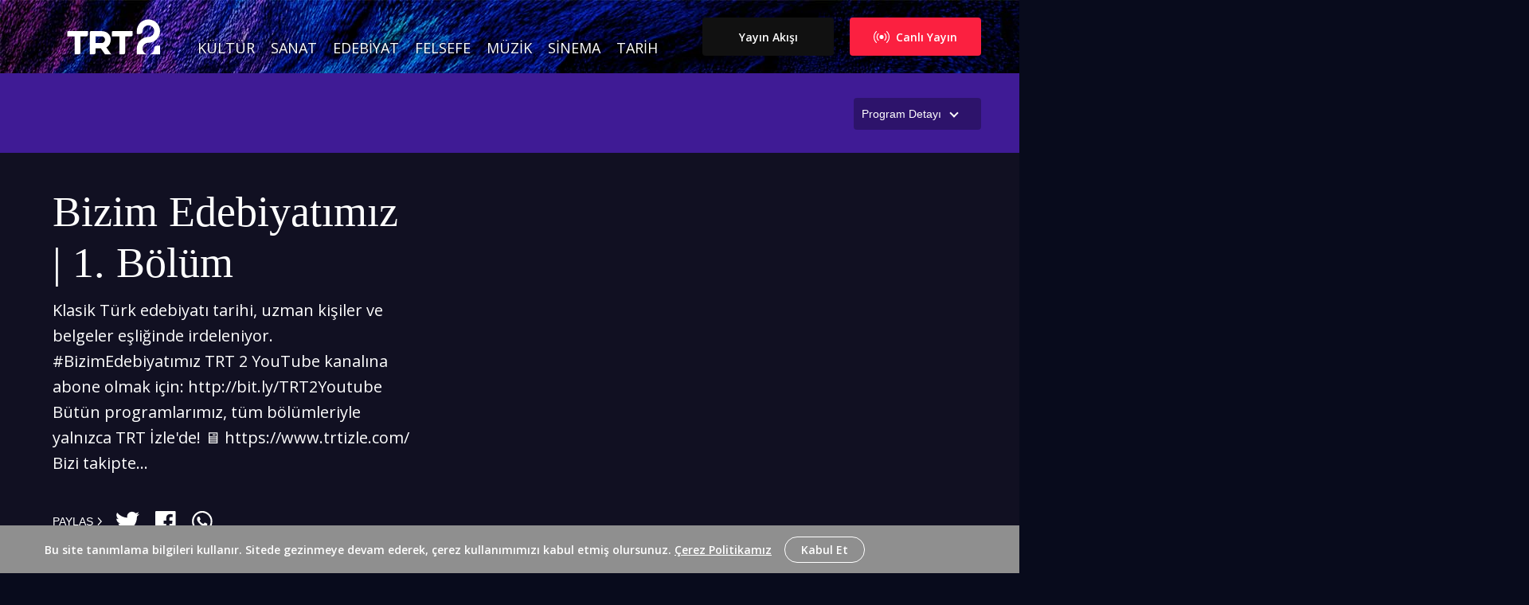

--- FILE ---
content_type: text/html; charset=UTF-8
request_url: https://www.trt2.com.tr/content/video/bizim-edebiyatimiz-or-1-bolum-6919548
body_size: 9130
content:
<!DOCTYPE html>
<html lang="tr">
<head>
    <!-- Meta Tags -->
    <meta charset="UTF-8">
    <meta name="viewport" content="width=device-width, initial-scale=1">
    <meta http-equiv="X-UA-Compatible" content="ie=edge">
    <title>Bizim Edebiyatımız | 1. Bölüm - TRT 2</title>
    <!-- Icon -->
    <link rel="apple-touch-icon" sizes="180x180" href="https://www.trt2.com.tr/images/icons/apple-touch-icon.png" />
    <link rel="shortcut icon" href="https://www.trt2.com.tr/images/icons/favicon.png" type="image/png" />
    <!-- Style -->
    <link href="/css/app.css?id=ec5ba36672f7c3aabc80" rel="stylesheet" type="text/css" />
    <meta name="csrf-token" content="KMoQcgJGp1v97NbSGYTGuVvZkSfrwaDtGlzXK5if" />
    <meta name="title" content="Bizim Edebiyatımız | 1. Bölüm"/>
    <meta name="description" content="Klasik Türk edebiyatı tarihi, uzman kişiler ve belgeler eşliğinde irdeleniyor.

#BizimEdebiyatımız 

TRT 2 YouTube kanalına abone olmak için: http://bit.ly/TRT2Youtube

Bütün programlarımız, tüm bölümleriyle yalnızca TRT İzle&#039;de! 🖥  
https://www.trtizle.c..."/>
    <link rel="canonical" href="https://www.trt2.com.tr/content/video/bizim-edebiyatimiz-or-1-bolum-6919548" />
    <meta name="robots" content="index, follow" />
    <meta http-equiv="Pragma" content="no-cache">
    <meta http-equiv="Cache-Control" content="no-cache">
    <meta name="generator" content="TRT 2">
    <meta name="copyright" content="TRT 2">
    <meta name="google-site-verification" content="4tBDRcjePEt0uvxcZBsKMTTeoWwjcX5mWfthecSlz3w" />
    <!-- Facebook Meta -->
    <meta property="og:title" content="Bizim Edebiyatımız | 1. Bölüm"/>
    <meta property="og:type" content="website"/>
    <meta property="og:description" content="Klasik Türk edebiyatı tarihi, uzman kişiler ve belgeler eşliğinde irdeleniyor.

#BizimEdebiyatımız 

TRT 2 YouTube kanalına abone olmak için: http://bit.ly/TRT2Youtube

Bütün programlarımız, tüm bölümleriyle yalnızca TRT İzle'de! 🖥  
https://www.trtizle.c..."/>
    <meta property="og:site_name" content="Bizim Edebiyatımız | 1. Bölüm"/>
    <meta property="og:locale" content="tr_TR"/>
    <meta property="og:article:author" content="Bizim Edebiyatımız | 1. Bölüm"/>
    <meta property="og:article:section" content="News"/>
    <meta property="og:url" content="https://www.trt2.com.tr/content/video/bizim-edebiyatimiz-or-1-bolum-6919548"/>
    <meta property="og:image" content="https://cdn-i.pr.trt.com.tr/trt2/w960/h540/q75/12951626_0-0-1920-1080.jpeg"/>
    <meta property="fb:pages" content="1559901027613381" />
    <!-- Twitter Meta -->
    <meta name="twitter:card" content="summary_large_image">
    <meta name="twitter:site" content="@trt2">
    <meta name="twitter:title" content="Bizim Edebiyatımız | 1. Bölüm">
    <meta name="twitter:description" content="Klasik Türk edebiyatı tarihi, uzman kişiler ve belgeler eşliğinde irdeleniyor.

#BizimEdebiyatımız 

TRT 2 YouTube kanalına abone olmak için: http://bit.ly/TRT2Youtube

Bütün programlarımız, tüm bölümleriyle yalnızca TRT İzle'de! 🖥  
https://www.trtizle.c...">
    <meta name="twitter:creator" content="@trt2">
    <meta name="twitter:image" content="https://cdn-i.pr.trt.com.tr/trt2/w960/h540/q75/12951626_0-0-1920-1080.jpeg">
    <meta name="twitter:domain" content="https://www.trt2.com.tr">

    <!-- Google Micro Data -->
        <script type="application/ld+json" id="breadcrumbScript">
		{
            "@context": "https://schema.org",
            "@type": "BreadcrumbList",
            "itemListElement": [
                                {
                    "@type": "ListItem",
                    "position": 1,
                    "name": "content",
                    "item": "https://www.trt2.com.tr/content"
                } ,
                                {
                    "@type": "ListItem",
                    "position": 2,
                    "name": "video",
                    "item": "https://www.trt2.com.tr/video"
                } ,
                                {
                    "@type": "ListItem",
                    "position": 3,
                    "name": "Bizim Edebiyatımız | 1. Bölüm",
                    "item": "https://www.trt2.com.tr/content/video/bizim-edebiyatimiz-or-1-bolum-6919548"
                } 
                            ]
        }
    </script>
        <!-- Google Tag Manager -->
    <script>(function(w,d,s,l,i){w[l]=w[l]||[];w[l].push({'gtm.start':
    new Date().getTime(),event:'gtm.js'});var f=d.getElementsByTagName(s)[0],
    j=d.createElement(s),dl=l!='dataLayer'?'&l='+l:'';j.async=true;j.src=
    'https://www.googletagmanager.com/gtm.js?id='+i+dl;f.parentNode.insertBefore(j,f);
    })(window,document,'script','dataLayer','GTM-NZZ6KW3');</script>
    <!-- End Google Tag Manager -->
</head>

<body>

<header class="header">
    <div id="open-panel" class="open-panel">
        <div class="hamburger-menu"></div>
    </div>
    <div class="container">
        <div class="row">
            <nav>
                <div class="branding">
                    <a href="https://www.trt2.com.tr">
                        <img class="logo" src="/images/logo.svg" alt="">
                    </a>
                </div>
                <ul class="primary-menu">
                    <li><a href="https://www.trt2.com.tr/kultur">Kültür</a></li>
                    <li><a href="https://www.trt2.com.tr/sanat">Sanat</a></li>
                    <li><a href="https://www.trt2.com.tr/edebiyat">Edebiyat</a></li>
                    <li><a href="https://www.trt2.com.tr/felsefe">Felsefe</a></li>
                    <li><a href="https://www.trt2.com.tr/muzik">Müzik</a></li>
                    <li><a href="https://www.trt2.com.tr/sinema">Sinema</a></li>
                    <li><a href="https://www.trt2.com.tr/tarih">Tarih</a></li>
                </ul>
                <div class="secondary-menu">
                    <a href="https://www.tabii.com/watch/live/trt2?trackId=150007" target="_blank" class="button bg-pegasusRed"><img class="logo" src="/images/icons/live.svg" alt=""> Canlı Yayın</a>
                    <a href="https://www.trt2.com.tr/yayin-akisi" class="button bg-menuBgColor">Yayın Akışı</a>
                    
                </div>
            </nav>
            <div class="overlay"></div>
        </div>
    </div>
</header>

<section class="show-page video-page-show-section open">
    <div class="container video-page-show-information">
        <div class="row progress">
            <div class="card horizontal-card">

                <div id="opener" style="display: none"><span class="hidden-xs hidden-sm">Program Detayı</span></div>
                <div class="card-content">
                    <div class="card-body">
                        <div class="category-name">
                            <a href="/"></a>
                        </div>
                        <div class="card-title">
                            <a href=""></a>
                        </div>
                                                <p class="card-description">
                            
                        </p>
                    </div>
                </div>
            </div>
        </div>
    </div>
    <div class="video-page-show-thumbnail">
        <img class="lazy preview" src=""
            data-src=""
            alt="" />
    </div>
    <span class="before bg-purple"></span>
    <span class="after bg-purple"></span>
</section>


<section class="show-page show-detail-headline">
    <div class="container show-featured-video">
        <div class="row middle-xs">
            <div class="container">
                <div class="row middle-xs card horizontal-card ratio-16-9">
                    <div class="col-xs-12 col-md-7">
                         <div class="card-thumbnail">
    <div class="card-body">
        <div class="thumbnailVideo">
            <figure>
                <iframe width="728" height="410" frameborder="0" allowfullscreen="1" src="https://www.youtube.com/embed/hsXFsf4Z1ec?rel=0&amp;showinfo=0&amp;iv_load_policy=3&amp;modestbranding=0&amp;nologo=1&amp;autoplay=0"></iframe>
            </figure>
        </div>
    </div>
</div>
                     </div>
                    <div class="col-xs-12 col-md-5">
                         <div class="card-content">

    <div class="card-body">
        <div class="category-name">
            <a href="/"></a>
        </div>
        <div class="card-title">
            <a href="/content/video/bizim-edebiyatimiz-or-1-bolum-6919548">Bizim Edebiyatımız | 1. Bölüm</a>
        </div>
                <p class="card-description">Klasik Türk edebiyatı tarihi, uzman kişiler ve belgeler eşliğinde irdeleniyor.

#BizimEdebiyatımız 

TRT 2 YouTube kanalına abone olmak için: http://bit.ly/TRT2Youtube

Bütün programlarımız, tüm bölümleriyle yalnızca TRT İzle&#039;de! 🖥  
https://www.trtizle.com/

Bizi takipte...</p>
        <ul class="content-share">
            <li class="share-text">PAYLAŞ <img src="/images/icons/angle-right.svg" alt=""></li>
            <li class="share-icon"><a target="_blank" href="https://twitter.com/intent/tweet?url=https://www.trt2.com.tr/content/video/bizim-edebiyatimiz-or-1-bolum-6919548&text=Bizi+@trt2tv’den+takip+etmeyi+unutmayın."><img src="/images/icons/twitter.svg" alt=""></a></li>
            <li class="share-icon"><a target="_blank" href="https://www.facebook.com/sharer.php?u=https://www.trt2.com.tr/content/video/bizim-edebiyatimiz-or-1-bolum-6919548&title=TRT+2’yi+Facebook’dan+takip+etmeyi+unutmayın."><img src="/images/icons/facebook.svg" alt=""></a></li>
            <li class="share-icon"><a target="_blank" href="whatsapp://send?text=https://www.trt2.com.tr/content/video/bizim-edebiyatimiz-or-1-bolum-6919548"><img src="/images/icons/whatsapp.svg" alt=""></a></li>
        </ul>
    </div>
</div>
                     </div>
                </div>
            </div>
        </div>
    </div>
</section>

<section class="show-page last-episodes">
    <div class="container">
        <div class="row between-xs middle-xs">
            <div class="col-xs-6">
                <h3 class="page-header">Bölümler</h3>
            </div>
        </div>
    </div>
    <div class="container">
        <div class="row">
                        
            <div class="col-xs-12 col-sm-6 col-md-4">
                <div data-url="https://www.youtube.com/embed/5zZ53oRvStA?rel=0&amp;showinfo=0&amp;iv_load_policy=3&amp;modestbranding=0&amp;nologo=1&amp;autoplay=0"
     class="card vertical-card overlay play ratio-16-9">
    <div class="card-thumbnail">
    <div class="card-body">
        <div class="thumbnailImage">
            <a href="/content/video/sila-guven-or-yeryuzleri-or-27-bolum-1313747">
                <figure>
                    <img class="lazy preview" src="https://cdn-i.pr.trt.com.tr/trt2/w32/q60/6828038_0-0-1920-1080.jpeg"
                         data-src="https://cdn-i.pr.trt.com.tr/trt2/w720/h405/q60/6828038_0-0-1920-1080.jpeg"
                         alt="Sıla Güven | Yeryüzleri | 27. Bölüm"/>
                </figure>
            </a>
        </div>
    </div>
    <div class="card-footer">
        <div class="thumbnailFooterLeft">
            
            
                </div>
        <div class="thumbnailFooterRight">
            <a href="/content/video/sila-guven-or-yeryuzleri-or-27-bolum-1313747" class="button">Bütün Bölümleri Gör</a>
        </div>
    </div>
</div>

    <div class="card-content">

    <div class="card-body">
        <div class="category-name">
            <a href="/"></a>
        </div>
        <div class="card-title">
            <a href="/content/video/sila-guven-or-yeryuzleri-or-27-bolum-1313747">Sıla Güven | Yeryüzleri | 27. Bölüm</a>
        </div>
                <p class="card-description">Yeryüzleri&#039;nin bu bölümünde, dünyanın dört bir yanından temin edilen doğal malzemeleri yağlı boya ile bir araya getiren ressam Sıla Güven&#039;in hikayesine konuk oluyoruz.

#yeryüzleri #sılagüven #resim

Yeryüzleri&#039;nin diğer bölümleri için:...</p>
        <ul class="content-share">
            <li class="share-text">PAYLAŞ <img src="/images/icons/angle-right.svg" alt=""></li>
            <li class="share-icon"><a target="_blank" href="https://twitter.com/intent/tweet?url=https://www.trt2.com.tr/content/video/bizim-edebiyatimiz-or-1-bolum-6919548&text=Bizi+@trt2tv’den+takip+etmeyi+unutmayın."><img src="/images/icons/twitter.svg" alt=""></a></li>
            <li class="share-icon"><a target="_blank" href="https://www.facebook.com/sharer.php?u=https://www.trt2.com.tr/content/video/bizim-edebiyatimiz-or-1-bolum-6919548&title=TRT+2’yi+Facebook’dan+takip+etmeyi+unutmayın."><img src="/images/icons/facebook.svg" alt=""></a></li>
            <li class="share-icon"><a target="_blank" href="whatsapp://send?text=https://www.trt2.com.tr/content/video/bizim-edebiyatimiz-or-1-bolum-6919548"><img src="/images/icons/whatsapp.svg" alt=""></a></li>
        </ul>
    </div>
</div>
</div>

            </div>
                        
            <div class="col-xs-12 col-sm-6 col-md-4">
                <div data-url="https://www.youtube.com/embed/z1cvXH73ZBc?rel=0&amp;showinfo=0&amp;iv_load_policy=3&amp;modestbranding=0&amp;nologo=1&amp;autoplay=0"
     class="card vertical-card overlay play ratio-16-9">
    <div class="card-thumbnail">
    <div class="card-body">
        <div class="thumbnailImage">
            <a href="/content/video/esik-or-3-bolum-7025677">
                <figure>
                    <img class="lazy preview" src="https://cdn-i.pr.trt.com.tr/trt2/w32/q60/13071610_0-0-1920-1080.jpeg"
                         data-src="https://cdn-i.pr.trt.com.tr/trt2/w720/h405/q60/13071610_0-0-1920-1080.jpeg"
                         alt="Eşik | 3. Bölüm"/>
                </figure>
            </a>
        </div>
    </div>
    <div class="card-footer">
        <div class="thumbnailFooterLeft">
            
            
                </div>
        <div class="thumbnailFooterRight">
            <a href="/content/video/esik-or-3-bolum-7025677" class="button">Bütün Bölümleri Gör</a>
        </div>
    </div>
</div>

    <div class="card-content">

    <div class="card-body">
        <div class="category-name">
            <a href="/"></a>
        </div>
        <div class="card-title">
            <a href="/content/video/esik-or-3-bolum-7025677">Eşik | 3. Bölüm</a>
        </div>
                <p class="card-description">Sancaklar Camii’nin tasarım sürecini yapının mimarı Emre Arolat’tan dinliyoruz.</p>
        <ul class="content-share">
            <li class="share-text">PAYLAŞ <img src="/images/icons/angle-right.svg" alt=""></li>
            <li class="share-icon"><a target="_blank" href="https://twitter.com/intent/tweet?url=https://www.trt2.com.tr/content/video/bizim-edebiyatimiz-or-1-bolum-6919548&text=Bizi+@trt2tv’den+takip+etmeyi+unutmayın."><img src="/images/icons/twitter.svg" alt=""></a></li>
            <li class="share-icon"><a target="_blank" href="https://www.facebook.com/sharer.php?u=https://www.trt2.com.tr/content/video/bizim-edebiyatimiz-or-1-bolum-6919548&title=TRT+2’yi+Facebook’dan+takip+etmeyi+unutmayın."><img src="/images/icons/facebook.svg" alt=""></a></li>
            <li class="share-icon"><a target="_blank" href="whatsapp://send?text=https://www.trt2.com.tr/content/video/bizim-edebiyatimiz-or-1-bolum-6919548"><img src="/images/icons/whatsapp.svg" alt=""></a></li>
        </ul>
    </div>
</div>
</div>

            </div>
                        
            <div class="col-xs-12 col-sm-6 col-md-4">
                <div data-url="https://www.youtube.com/embed/nUT4TUID36Y?rel=0&amp;showinfo=0&amp;iv_load_policy=3&amp;modestbranding=0&amp;nologo=1&amp;autoplay=0"
     class="card vertical-card overlay play ratio-16-9">
    <div class="card-thumbnail">
    <div class="card-body">
        <div class="thumbnailImage">
            <a href="/content/video/bizim-edebiyatimiz-or-2-bolum-6919551">
                <figure>
                    <img class="lazy preview" src="https://cdn-i.pr.trt.com.tr/trt2/w32/q60/12951662_0-0-1920-1080.jpeg"
                         data-src="https://cdn-i.pr.trt.com.tr/trt2/w720/h405/q60/12951662_0-0-1920-1080.jpeg"
                         alt="Bizim Edebiyatımız | 2. Bölüm"/>
                </figure>
            </a>
        </div>
    </div>
    <div class="card-footer">
        <div class="thumbnailFooterLeft">
            
            
                </div>
        <div class="thumbnailFooterRight">
            <a href="/content/video/bizim-edebiyatimiz-or-2-bolum-6919551" class="button">Bütün Bölümleri Gör</a>
        </div>
    </div>
</div>

    <div class="card-content">

    <div class="card-body">
        <div class="category-name">
            <a href="/"></a>
        </div>
        <div class="card-title">
            <a href="/content/video/bizim-edebiyatimiz-or-2-bolum-6919551">Bizim Edebiyatımız | 2. Bölüm</a>
        </div>
                <p class="card-description">Anadolu&#039;da kaleme alınan ve destan özelliği gösteren ilk dönem eserleri ele alınıyor. 

#BizimEdebiyatımız

TRT 2 YouTube kanalına abone olmak için: http://bit.ly/TRT2Youtube

Bütün programlarımız, tüm bölümleriyle yalnızca TRT İzle&#039;de! 🖥  
https://www.trtizle.com/...</p>
        <ul class="content-share">
            <li class="share-text">PAYLAŞ <img src="/images/icons/angle-right.svg" alt=""></li>
            <li class="share-icon"><a target="_blank" href="https://twitter.com/intent/tweet?url=https://www.trt2.com.tr/content/video/bizim-edebiyatimiz-or-1-bolum-6919548&text=Bizi+@trt2tv’den+takip+etmeyi+unutmayın."><img src="/images/icons/twitter.svg" alt=""></a></li>
            <li class="share-icon"><a target="_blank" href="https://www.facebook.com/sharer.php?u=https://www.trt2.com.tr/content/video/bizim-edebiyatimiz-or-1-bolum-6919548&title=TRT+2’yi+Facebook’dan+takip+etmeyi+unutmayın."><img src="/images/icons/facebook.svg" alt=""></a></li>
            <li class="share-icon"><a target="_blank" href="whatsapp://send?text=https://www.trt2.com.tr/content/video/bizim-edebiyatimiz-or-1-bolum-6919548"><img src="/images/icons/whatsapp.svg" alt=""></a></li>
        </ul>
    </div>
</div>
</div>

            </div>
                        
            <div class="col-xs-12 col-sm-6 col-md-4">
                <div data-url="https://www.youtube.com/embed/VfMpT6l12ts?rel=0&amp;showinfo=0&amp;iv_load_policy=3&amp;modestbranding=0&amp;nologo=1&amp;autoplay=0"
     class="card vertical-card overlay play ratio-16-9">
    <div class="card-thumbnail">
    <div class="card-body">
        <div class="thumbnailImage">
            <a href="/content/video/karar-perdesi-or-1-bolum-6963596">
                <figure>
                    <img class="lazy preview" src="https://cdn-i.pr.trt.com.tr/trt2/w32/q60/13002007_0-0-1920-1080.jpeg"
                         data-src="https://cdn-i.pr.trt.com.tr/trt2/w720/h405/q60/13002007_0-0-1920-1080.jpeg"
                         alt="Karar Perdesi | 1. Bölüm"/>
                </figure>
            </a>
        </div>
    </div>
    <div class="card-footer">
        <div class="thumbnailFooterLeft">
            
            
                </div>
        <div class="thumbnailFooterRight">
            <a href="/content/video/karar-perdesi-or-1-bolum-6963596" class="button">Bütün Bölümleri Gör</a>
        </div>
    </div>
</div>

    <div class="card-content">

    <div class="card-body">
        <div class="category-name">
            <a href="/"></a>
        </div>
        <div class="card-title">
            <a href="/content/video/karar-perdesi-or-1-bolum-6963596">Karar Perdesi | 1. Bölüm</a>
        </div>
                <p class="card-description">Dr. Gönül Paçacı Tuncay ile Prof. Dr. Süleyman Seyfi Öğün, Türk müziği üzerine konuşuyor.

TRT 2 YouTube kanalına abone olmak için: http://bit.ly/TRT2Youtube

Bütün programlarımız, tüm bölümleriyle yalnızca TRT İzle&#039;de! 🖥...</p>
        <ul class="content-share">
            <li class="share-text">PAYLAŞ <img src="/images/icons/angle-right.svg" alt=""></li>
            <li class="share-icon"><a target="_blank" href="https://twitter.com/intent/tweet?url=https://www.trt2.com.tr/content/video/bizim-edebiyatimiz-or-1-bolum-6919548&text=Bizi+@trt2tv’den+takip+etmeyi+unutmayın."><img src="/images/icons/twitter.svg" alt=""></a></li>
            <li class="share-icon"><a target="_blank" href="https://www.facebook.com/sharer.php?u=https://www.trt2.com.tr/content/video/bizim-edebiyatimiz-or-1-bolum-6919548&title=TRT+2’yi+Facebook’dan+takip+etmeyi+unutmayın."><img src="/images/icons/facebook.svg" alt=""></a></li>
            <li class="share-icon"><a target="_blank" href="whatsapp://send?text=https://www.trt2.com.tr/content/video/bizim-edebiyatimiz-or-1-bolum-6919548"><img src="/images/icons/whatsapp.svg" alt=""></a></li>
        </ul>
    </div>
</div>
</div>

            </div>
                        
            <div class="col-xs-12 col-sm-6 col-md-4">
                <div data-url="https://www.youtube.com/embed/hsXFsf4Z1ec?rel=0&amp;showinfo=0&amp;iv_load_policy=3&amp;modestbranding=0&amp;nologo=1&amp;autoplay=0"
     class="card vertical-card overlay play ratio-16-9">
    <div class="card-thumbnail">
    <div class="card-body">
        <div class="thumbnailImage">
            <a href="/content/video/bizim-edebiyatimiz-or-1-bolum-6919548">
                <figure>
                    <img class="lazy preview" src="https://cdn-i.pr.trt.com.tr/trt2/w32/q60/12951626_0-0-1920-1080.jpeg"
                         data-src="https://cdn-i.pr.trt.com.tr/trt2/w720/h405/q60/12951626_0-0-1920-1080.jpeg"
                         alt="Bizim Edebiyatımız | 1. Bölüm"/>
                </figure>
            </a>
        </div>
    </div>
    <div class="card-footer">
        <div class="thumbnailFooterLeft">
            
            
                </div>
        <div class="thumbnailFooterRight">
            <a href="/content/video/bizim-edebiyatimiz-or-1-bolum-6919548" class="button">Bütün Bölümleri Gör</a>
        </div>
    </div>
</div>

    <div class="card-content">

    <div class="card-body">
        <div class="category-name">
            <a href="/"></a>
        </div>
        <div class="card-title">
            <a href="/content/video/bizim-edebiyatimiz-or-1-bolum-6919548">Bizim Edebiyatımız | 1. Bölüm</a>
        </div>
                <p class="card-description">Klasik Türk edebiyatı tarihi, uzman kişiler ve belgeler eşliğinde irdeleniyor.

#BizimEdebiyatımız 

TRT 2 YouTube kanalına abone olmak için: http://bit.ly/TRT2Youtube

Bütün programlarımız, tüm bölümleriyle yalnızca TRT İzle&#039;de! 🖥  
https://www.trtizle.com/

Bizi takipte...</p>
        <ul class="content-share">
            <li class="share-text">PAYLAŞ <img src="/images/icons/angle-right.svg" alt=""></li>
            <li class="share-icon"><a target="_blank" href="https://twitter.com/intent/tweet?url=https://www.trt2.com.tr/content/video/bizim-edebiyatimiz-or-1-bolum-6919548&text=Bizi+@trt2tv’den+takip+etmeyi+unutmayın."><img src="/images/icons/twitter.svg" alt=""></a></li>
            <li class="share-icon"><a target="_blank" href="https://www.facebook.com/sharer.php?u=https://www.trt2.com.tr/content/video/bizim-edebiyatimiz-or-1-bolum-6919548&title=TRT+2’yi+Facebook’dan+takip+etmeyi+unutmayın."><img src="/images/icons/facebook.svg" alt=""></a></li>
            <li class="share-icon"><a target="_blank" href="whatsapp://send?text=https://www.trt2.com.tr/content/video/bizim-edebiyatimiz-or-1-bolum-6919548"><img src="/images/icons/whatsapp.svg" alt=""></a></li>
        </ul>
    </div>
</div>
</div>

            </div>
                        
            <div class="col-xs-12 col-sm-6 col-md-4">
                <div data-url="https://www.youtube.com/embed/daLWRnvJBeA?rel=0&amp;showinfo=0&amp;iv_load_policy=3&amp;modestbranding=0&amp;nologo=1&amp;autoplay=0"
     class="card vertical-card overlay play ratio-16-9">
    <div class="card-thumbnail">
    <div class="card-body">
        <div class="thumbnailImage">
            <a href="/content/video/trt-2de-ne-var-4529321">
                <figure>
                    <img class="lazy preview" src="https://cdn-i.pr.trt.com.tr/trt2/w32/q60/10408145_0-0-3358-1875.jpeg"
                         data-src="https://cdn-i.pr.trt.com.tr/trt2/w720/h405/q60/10408145_0-0-3358-1875.jpeg"
                         alt="TRT 2&#039;de Ne Var?"/>
                </figure>
            </a>
        </div>
    </div>
    <div class="card-footer">
        <div class="thumbnailFooterLeft">
            
            
                </div>
        <div class="thumbnailFooterRight">
            <a href="/content/video/trt-2de-ne-var-4529321" class="button">Bütün Bölümleri Gör</a>
        </div>
    </div>
</div>

    <div class="card-content">

    <div class="card-body">
        <div class="category-name">
            <a href="/"></a>
        </div>
        <div class="card-title">
            <a href="/content/video/trt-2de-ne-var-4529321">TRT 2&#039;de Ne Var?</a>
        </div>
                <p class="card-description">Kültürden sanata, edebiyattan tarihe, arkeolojiden gastronomiye…

Her gün, TRT 2 ekranlarında sizlerle buluşan programlarımıza birlikte bakalım!

#trt2 #kültür #sanat

TRT 2 YouTube kanalına abone olmak için: http://bit.ly/TRT2Youtube

Tüm bölümler, kültür...</p>
        <ul class="content-share">
            <li class="share-text">PAYLAŞ <img src="/images/icons/angle-right.svg" alt=""></li>
            <li class="share-icon"><a target="_blank" href="https://twitter.com/intent/tweet?url=https://www.trt2.com.tr/content/video/bizim-edebiyatimiz-or-1-bolum-6919548&text=Bizi+@trt2tv’den+takip+etmeyi+unutmayın."><img src="/images/icons/twitter.svg" alt=""></a></li>
            <li class="share-icon"><a target="_blank" href="https://www.facebook.com/sharer.php?u=https://www.trt2.com.tr/content/video/bizim-edebiyatimiz-or-1-bolum-6919548&title=TRT+2’yi+Facebook’dan+takip+etmeyi+unutmayın."><img src="/images/icons/facebook.svg" alt=""></a></li>
            <li class="share-icon"><a target="_blank" href="whatsapp://send?text=https://www.trt2.com.tr/content/video/bizim-edebiyatimiz-or-1-bolum-6919548"><img src="/images/icons/whatsapp.svg" alt=""></a></li>
        </ul>
    </div>
</div>
</div>

            </div>
                        
            <div class="col-xs-12 col-sm-6 col-md-4">
                <div data-url="https://www.youtube.com/embed/TAxNJTXvXN4?rel=0&amp;showinfo=0&amp;iv_load_policy=3&amp;modestbranding=0&amp;nologo=1&amp;autoplay=0"
     class="card vertical-card overlay play ratio-16-9">
    <div class="card-thumbnail">
    <div class="card-body">
        <div class="thumbnailImage">
            <a href="/content/video/operanin-kalbinde-bir-turk-murat-karahan-129500">
                <figure>
                    <img class="lazy preview" src="https://cdn-i.pr.trt.com.tr/trt2/w32/q60/5617369_0-0-1920-1080.jpeg"
                         data-src="https://cdn-i.pr.trt.com.tr/trt2/w720/h405/q60/5617369_0-0-1920-1080.jpeg"
                         alt="Opera&#039;nın Kalbinde Bir Türk: Murat Karahan"/>
                </figure>
            </a>
        </div>
    </div>
    <div class="card-footer">
        <div class="thumbnailFooterLeft">
            
            
                </div>
        <div class="thumbnailFooterRight">
            <a href="/content/video/operanin-kalbinde-bir-turk-murat-karahan-129500" class="button">Bütün Bölümleri Gör</a>
        </div>
    </div>
</div>

    <div class="card-content">

    <div class="card-body">
        <div class="category-name">
            <a href="/"></a>
        </div>
        <div class="card-title">
            <a href="/content/video/operanin-kalbinde-bir-turk-murat-karahan-129500">Opera&#039;nın Kalbinde Bir Türk: Murat Karahan</a>
        </div>
                <p class="card-description">Tosca, Carmen ve Aida&#039;nın başrolünde yer alan usta tenor Murat Karahan&#039;ın Türkiye&#039;den, operanın başkenti İtalya&#039;ya uzanan hikayesini izleyeceğimiz &quot;Operanın Kalbinde Bir Türk: Murat Karahan&quot; belgeseli, TRT 2&#039;de sizlerle!

#muratkarahan #operanınkalbindebirtürk...</p>
        <ul class="content-share">
            <li class="share-text">PAYLAŞ <img src="/images/icons/angle-right.svg" alt=""></li>
            <li class="share-icon"><a target="_blank" href="https://twitter.com/intent/tweet?url=https://www.trt2.com.tr/content/video/bizim-edebiyatimiz-or-1-bolum-6919548&text=Bizi+@trt2tv’den+takip+etmeyi+unutmayın."><img src="/images/icons/twitter.svg" alt=""></a></li>
            <li class="share-icon"><a target="_blank" href="https://www.facebook.com/sharer.php?u=https://www.trt2.com.tr/content/video/bizim-edebiyatimiz-or-1-bolum-6919548&title=TRT+2’yi+Facebook’dan+takip+etmeyi+unutmayın."><img src="/images/icons/facebook.svg" alt=""></a></li>
            <li class="share-icon"><a target="_blank" href="whatsapp://send?text=https://www.trt2.com.tr/content/video/bizim-edebiyatimiz-or-1-bolum-6919548"><img src="/images/icons/whatsapp.svg" alt=""></a></li>
        </ul>
    </div>
</div>
</div>

            </div>
                        
            <div class="col-xs-12 col-sm-6 col-md-4">
                <div data-url="https://www.youtube.com/embed/2tc83gV-BoQ?rel=0&amp;showinfo=0&amp;iv_load_policy=3&amp;modestbranding=0&amp;nologo=1&amp;autoplay=0"
     class="card vertical-card overlay play ratio-16-9">
    <div class="card-thumbnail">
    <div class="card-body">
        <div class="thumbnailImage">
            <a href="/content/video/orhan-gencebay-ile-soru-cevap-118579">
                <figure>
                    <img class="lazy preview" src="https://cdn-i.pr.trt.com.tr/trt2/w32/q60/2602645_27-9-3299-1857.jpeg"
                         data-src="https://cdn-i.pr.trt.com.tr/trt2/w720/h405/q60/2602645_27-9-3299-1857.jpeg"
                         alt="Orhan Gencebay ile Soru Cevap"/>
                </figure>
            </a>
        </div>
    </div>
    <div class="card-footer">
        <div class="thumbnailFooterLeft">
            
            
                </div>
        <div class="thumbnailFooterRight">
            <a href="/content/video/orhan-gencebay-ile-soru-cevap-118579" class="button">Bütün Bölümleri Gör</a>
        </div>
    </div>
</div>

    <div class="card-content">

    <div class="card-body">
        <div class="category-name">
            <a href="/"></a>
        </div>
        <div class="card-title">
            <a href="/content/video/orhan-gencebay-ile-soru-cevap-118579">Orhan Gencebay ile Soru Cevap</a>
        </div>
                <p class="card-description">Orhan Gencebay’la kısa sohbet ettik. Günde kaç kahve içtiğini, annesinin yıllar evvel verdiği nasihatleri ve idolüm dediği Yeşilçam ismini  öğrendik. Senin cevaplarını da alalım.Canlı yayın, tüm bölümler ve kamera arkası...</p>
        <ul class="content-share">
            <li class="share-text">PAYLAŞ <img src="/images/icons/angle-right.svg" alt=""></li>
            <li class="share-icon"><a target="_blank" href="https://twitter.com/intent/tweet?url=https://www.trt2.com.tr/content/video/bizim-edebiyatimiz-or-1-bolum-6919548&text=Bizi+@trt2tv’den+takip+etmeyi+unutmayın."><img src="/images/icons/twitter.svg" alt=""></a></li>
            <li class="share-icon"><a target="_blank" href="https://www.facebook.com/sharer.php?u=https://www.trt2.com.tr/content/video/bizim-edebiyatimiz-or-1-bolum-6919548&title=TRT+2’yi+Facebook’dan+takip+etmeyi+unutmayın."><img src="/images/icons/facebook.svg" alt=""></a></li>
            <li class="share-icon"><a target="_blank" href="whatsapp://send?text=https://www.trt2.com.tr/content/video/bizim-edebiyatimiz-or-1-bolum-6919548"><img src="/images/icons/whatsapp.svg" alt=""></a></li>
        </ul>
    </div>
</div>
</div>

            </div>
                        
            <div class="col-xs-12 col-sm-6 col-md-4">
                <div data-url="https://www.youtube.com/embed/BpZw-LZ4Sp0?rel=0&amp;showinfo=0&amp;iv_load_policy=3&amp;modestbranding=0&amp;nologo=1&amp;autoplay=0"
     class="card vertical-card overlay play ratio-16-9">
    <div class="card-thumbnail">
    <div class="card-body">
        <div class="thumbnailImage">
            <a href="/content/video/sehir-takvimi-or-14032019-118772">
                <figure>
                    <img class="lazy preview" src="https://cdn-i.pr.trt.com.tr/trt2/w32/q60/2739648_10-5-1896-1067.jpeg"
                         data-src="https://cdn-i.pr.trt.com.tr/trt2/w720/h405/q60/2739648_10-5-1896-1067.jpeg"
                         alt="Şehir Takvimi | 14.03.2019"/>
                </figure>
            </a>
        </div>
    </div>
    <div class="card-footer">
        <div class="thumbnailFooterLeft">
            
            
                </div>
        <div class="thumbnailFooterRight">
            <a href="/content/video/sehir-takvimi-or-14032019-118772" class="button">Bütün Bölümleri Gör</a>
        </div>
    </div>
</div>

    <div class="card-content">

    <div class="card-body">
        <div class="category-name">
            <a href="/"></a>
        </div>
        <div class="card-title">
            <a href="/content/video/sehir-takvimi-or-14032019-118772">Şehir Takvimi | 14.03.2019</a>
        </div>
                <p class="card-description">Planlar yapılsın, kültür sanat etkinliklerini tek seferde görmek isteyenler için #ŞehirTakvimi geldi.</p>
        <ul class="content-share">
            <li class="share-text">PAYLAŞ <img src="/images/icons/angle-right.svg" alt=""></li>
            <li class="share-icon"><a target="_blank" href="https://twitter.com/intent/tweet?url=https://www.trt2.com.tr/content/video/bizim-edebiyatimiz-or-1-bolum-6919548&text=Bizi+@trt2tv’den+takip+etmeyi+unutmayın."><img src="/images/icons/twitter.svg" alt=""></a></li>
            <li class="share-icon"><a target="_blank" href="https://www.facebook.com/sharer.php?u=https://www.trt2.com.tr/content/video/bizim-edebiyatimiz-or-1-bolum-6919548&title=TRT+2’yi+Facebook’dan+takip+etmeyi+unutmayın."><img src="/images/icons/facebook.svg" alt=""></a></li>
            <li class="share-icon"><a target="_blank" href="whatsapp://send?text=https://www.trt2.com.tr/content/video/bizim-edebiyatimiz-or-1-bolum-6919548"><img src="/images/icons/whatsapp.svg" alt=""></a></li>
        </ul>
    </div>
</div>
</div>

            </div>
                        
            <div class="col-xs-12 col-sm-6 col-md-4">
                <div data-url="https://www.youtube.com/embed/c0xPlF9Pt2w?rel=0&amp;showinfo=0&amp;iv_load_policy=3&amp;modestbranding=0&amp;nologo=1&amp;autoplay=0"
     class="card vertical-card overlay play ratio-16-9">
    <div class="card-thumbnail">
    <div class="card-body">
        <div class="thumbnailImage">
            <a href="/content/video/konsere-davet-or-sef-antonio-pirolli-118774">
                <figure>
                    <img class="lazy preview" src="https://cdn-i.pr.trt.com.tr/trt2/w32/q60/2738959_10-5-1896-1067.jpeg"
                         data-src="https://cdn-i.pr.trt.com.tr/trt2/w720/h405/q60/2738959_10-5-1896-1067.jpeg"
                         alt="Konsere Davet | Şef Antonio Pirolli"/>
                </figure>
            </a>
        </div>
    </div>
    <div class="card-footer">
        <div class="thumbnailFooterLeft">
            
            
                </div>
        <div class="thumbnailFooterRight">
            <a href="/content/video/konsere-davet-or-sef-antonio-pirolli-118774" class="button">Bütün Bölümleri Gör</a>
        </div>
    </div>
</div>

    <div class="card-content">

    <div class="card-body">
        <div class="category-name">
            <a href="/"></a>
        </div>
        <div class="card-title">
            <a href="/content/video/konsere-davet-or-sef-antonio-pirolli-118774">Konsere Davet | Şef Antonio Pirolli</a>
        </div>
                <p class="card-description">Şef Antonio Pirolli&#039;nin yönetimindeki Ankara Devlet Opera ve Balesi Orkestrası, müzik ziyafeti sunmaya geliyor.

Canlı yayın, tüm bölümler ve kamera arkası görüntüler için:
http://www.trt2.com.tr 
https://www.instagram.com/trt2/ 
https://www.facebook.com/trt2/ 
https://www.twitter.com/trt2tv/ 
https://www.YouTube.com/trt2/</p>
        <ul class="content-share">
            <li class="share-text">PAYLAŞ <img src="/images/icons/angle-right.svg" alt=""></li>
            <li class="share-icon"><a target="_blank" href="https://twitter.com/intent/tweet?url=https://www.trt2.com.tr/content/video/bizim-edebiyatimiz-or-1-bolum-6919548&text=Bizi+@trt2tv’den+takip+etmeyi+unutmayın."><img src="/images/icons/twitter.svg" alt=""></a></li>
            <li class="share-icon"><a target="_blank" href="https://www.facebook.com/sharer.php?u=https://www.trt2.com.tr/content/video/bizim-edebiyatimiz-or-1-bolum-6919548&title=TRT+2’yi+Facebook’dan+takip+etmeyi+unutmayın."><img src="/images/icons/facebook.svg" alt=""></a></li>
            <li class="share-icon"><a target="_blank" href="whatsapp://send?text=https://www.trt2.com.tr/content/video/bizim-edebiyatimiz-or-1-bolum-6919548"><img src="/images/icons/whatsapp.svg" alt=""></a></li>
        </ul>
    </div>
</div>
</div>

            </div>
                        
            <div class="col-xs-12 col-sm-6 col-md-4">
                <div data-url="https://www.youtube.com/embed/6C-R6O-LFtk?rel=0&amp;showinfo=0&amp;iv_load_policy=3&amp;modestbranding=0&amp;nologo=1&amp;autoplay=0"
     class="card vertical-card overlay play ratio-16-9">
    <div class="card-thumbnail">
    <div class="card-body">
        <div class="thumbnailImage">
            <a href="/content/video/beynin-sirlari-or-5-bolum-fragmani-118790">
                <figure>
                    <img class="lazy preview" src="https://cdn-i.pr.trt.com.tr/trt2/w32/q60/2738810_10-5-1896-1067.jpeg"
                         data-src="https://cdn-i.pr.trt.com.tr/trt2/w720/h405/q60/2738810_10-5-1896-1067.jpeg"
                         alt="Beynin Sırları | 5. Bölüm Fragmanı"/>
                </figure>
            </a>
        </div>
    </div>
    <div class="card-footer">
        <div class="thumbnailFooterLeft">
            
            
                </div>
        <div class="thumbnailFooterRight">
            <a href="/content/video/beynin-sirlari-or-5-bolum-fragmani-118790" class="button">Bütün Bölümleri Gör</a>
        </div>
    </div>
</div>

    <div class="card-content">

    <div class="card-body">
        <div class="category-name">
            <a href="/"></a>
        </div>
        <div class="card-title">
            <a href="/content/video/beynin-sirlari-or-5-bolum-fragmani-118790">Beynin Sırları | 5. Bölüm Fragmanı</a>
        </div>
                <p class="card-description">Beynin Sırları&#039;nda bu bölüm, zaman algısı konusu işlenecek. 

Canlı yayın, tüm bölümler ve kamera arkası görüntüler için:
http://www.trt2.com.tr 
https://www.instagram.com/trt2/ 
https://www.facebook.com/trt2/ 
https://www.twitter.com/trt2tv/ 
https://www.YouTube.com/trt2/</p>
        <ul class="content-share">
            <li class="share-text">PAYLAŞ <img src="/images/icons/angle-right.svg" alt=""></li>
            <li class="share-icon"><a target="_blank" href="https://twitter.com/intent/tweet?url=https://www.trt2.com.tr/content/video/bizim-edebiyatimiz-or-1-bolum-6919548&text=Bizi+@trt2tv’den+takip+etmeyi+unutmayın."><img src="/images/icons/twitter.svg" alt=""></a></li>
            <li class="share-icon"><a target="_blank" href="https://www.facebook.com/sharer.php?u=https://www.trt2.com.tr/content/video/bizim-edebiyatimiz-or-1-bolum-6919548&title=TRT+2’yi+Facebook’dan+takip+etmeyi+unutmayın."><img src="/images/icons/facebook.svg" alt=""></a></li>
            <li class="share-icon"><a target="_blank" href="whatsapp://send?text=https://www.trt2.com.tr/content/video/bizim-edebiyatimiz-or-1-bolum-6919548"><img src="/images/icons/whatsapp.svg" alt=""></a></li>
        </ul>
    </div>
</div>
</div>

            </div>
                        
            <div class="col-xs-12 col-sm-6 col-md-4">
                <div data-url="https://www.youtube.com/embed/mbcTQde5ctM?rel=0&amp;showinfo=0&amp;iv_load_policy=3&amp;modestbranding=0&amp;nologo=1&amp;autoplay=0"
     class="card vertical-card overlay play ratio-16-9">
    <div class="card-thumbnail">
    <div class="card-body">
        <div class="thumbnailImage">
            <a href="/content/video/tan-sagturk-ile-soru-cevap-119003">
                <figure>
                    <img class="lazy preview" src="https://cdn-i.pr.trt.com.tr/trt2/w32/q60/2919511_10-5-1896-1067.jpeg"
                         data-src="https://cdn-i.pr.trt.com.tr/trt2/w720/h405/q60/2919511_10-5-1896-1067.jpeg"
                         alt="Tan Sağtürk ile Soru Cevap"/>
                </figure>
            </a>
        </div>
    </div>
    <div class="card-footer">
        <div class="thumbnailFooterLeft">
            
            
                </div>
        <div class="thumbnailFooterRight">
            <a href="/content/video/tan-sagturk-ile-soru-cevap-119003" class="button">Bütün Bölümleri Gör</a>
        </div>
    </div>
</div>

    <div class="card-content">

    <div class="card-body">
        <div class="category-name">
            <a href="/"></a>
        </div>
        <div class="card-title">
            <a href="/content/video/tan-sagturk-ile-soru-cevap-119003">Tan Sağtürk ile Soru Cevap</a>
        </div>
                <p class="card-description">Tan Sağtürk ile kısa bir sohbet ettik. Hayatının arka fonunda çalan şarkıyı, ilk okulda en sevdiği dersi ve sahneye çıkmadan önceki rutinini sorduk. Senin cevapların neler?</p>
        <ul class="content-share">
            <li class="share-text">PAYLAŞ <img src="/images/icons/angle-right.svg" alt=""></li>
            <li class="share-icon"><a target="_blank" href="https://twitter.com/intent/tweet?url=https://www.trt2.com.tr/content/video/bizim-edebiyatimiz-or-1-bolum-6919548&text=Bizi+@trt2tv’den+takip+etmeyi+unutmayın."><img src="/images/icons/twitter.svg" alt=""></a></li>
            <li class="share-icon"><a target="_blank" href="https://www.facebook.com/sharer.php?u=https://www.trt2.com.tr/content/video/bizim-edebiyatimiz-or-1-bolum-6919548&title=TRT+2’yi+Facebook’dan+takip+etmeyi+unutmayın."><img src="/images/icons/facebook.svg" alt=""></a></li>
            <li class="share-icon"><a target="_blank" href="whatsapp://send?text=https://www.trt2.com.tr/content/video/bizim-edebiyatimiz-or-1-bolum-6919548"><img src="/images/icons/whatsapp.svg" alt=""></a></li>
        </ul>
    </div>
</div>
</div>

            </div>
                        
            <div class="col-xs-12 col-sm-6 col-md-4">
                <div data-url="https://www.youtube.com/embed/KFolYPSKeJw?rel=0&amp;showinfo=0&amp;iv_load_policy=3&amp;modestbranding=0&amp;nologo=1&amp;autoplay=0"
     class="card vertical-card overlay play ratio-16-9">
    <div class="card-thumbnail">
    <div class="card-body">
        <div class="thumbnailImage">
            <a href="/content/video/tuluyhan-ugurlu-ile-soru-cevap-119100">
                <figure>
                    <img class="lazy preview" src="https://cdn-i.pr.trt.com.tr/trt2/w32/q60/2948121_10-5-1896-1067.jpeg"
                         data-src="https://cdn-i.pr.trt.com.tr/trt2/w720/h405/q60/2948121_10-5-1896-1067.jpeg"
                         alt="Tuluyhan Uğurlu ile Soru Cevap"/>
                </figure>
            </a>
        </div>
    </div>
    <div class="card-footer">
        <div class="thumbnailFooterLeft">
            
            
                </div>
        <div class="thumbnailFooterRight">
            <a href="/content/video/tuluyhan-ugurlu-ile-soru-cevap-119100" class="button">Bütün Bölümleri Gör</a>
        </div>
    </div>
</div>

    <div class="card-content">

    <div class="card-body">
        <div class="category-name">
            <a href="/"></a>
        </div>
        <div class="card-title">
            <a href="/content/video/tuluyhan-ugurlu-ile-soru-cevap-119100">Tuluyhan Uğurlu ile Soru Cevap</a>
        </div>
                <p class="card-description">Tuluyhan Uğurlu ile kısa bir sohbet ettik. Müziğin yanı sıra çocukluğunun kokusunu, en sevdiği filmi ve en sevdiği kelimeyi sorduk. Senin cevaplarını alalım?</p>
        <ul class="content-share">
            <li class="share-text">PAYLAŞ <img src="/images/icons/angle-right.svg" alt=""></li>
            <li class="share-icon"><a target="_blank" href="https://twitter.com/intent/tweet?url=https://www.trt2.com.tr/content/video/bizim-edebiyatimiz-or-1-bolum-6919548&text=Bizi+@trt2tv’den+takip+etmeyi+unutmayın."><img src="/images/icons/twitter.svg" alt=""></a></li>
            <li class="share-icon"><a target="_blank" href="https://www.facebook.com/sharer.php?u=https://www.trt2.com.tr/content/video/bizim-edebiyatimiz-or-1-bolum-6919548&title=TRT+2’yi+Facebook’dan+takip+etmeyi+unutmayın."><img src="/images/icons/facebook.svg" alt=""></a></li>
            <li class="share-icon"><a target="_blank" href="whatsapp://send?text=https://www.trt2.com.tr/content/video/bizim-edebiyatimiz-or-1-bolum-6919548"><img src="/images/icons/whatsapp.svg" alt=""></a></li>
        </ul>
    </div>
</div>
</div>

            </div>
                    </div>
    </div>
</section>



<div class="container-fluid gdpr-banner bg-gray-mid color-w" style="display: none;">
    <div class="container">
        <div class="gdpr-container">
            <div class="gdprDesc">Bu site tanımlama bilgileri kullanır. Sitede gezinmeye devam ederek, çerez kullanımımızı kabul etmiş olursunuz. <a href="/cerez-politikasi">Çerez Politikamız</a></div>

            <div class="gdprCloser">Kabul Et</div>
        </div>
    </div>
</div>

<div id="footer" class="footer">
    <div class="container">
        <div class="row middle-xs">
            <div class="col-xs-12 col-md-1 col-lg-1 col-xl-1">
                <a aria-label="Logo" class="direct-link" rel="noreferrer" href="https://www.trt2.com.tr" target="_blank">
                    <img src="/images/logo.svg" class="trt-brand-logo" alt="Logo">
                </a>
            </div>
            <div class="col-xs-12 col-sm-12 col-md-11 col-lg-9 col-xl-9">
                <div class="footer-menu">
                    <ul class="corporate-menu">
                        <li><a href="https://www.tabii.com" target="_blank">tabii</a></li>
                        <li><a href="https://trtdinle.com" target="_blank">TRT Dinle</a></li>
                        <li><a href="https://trtbelgesel.com.tr" target="_blank">TRT Belgesel</a></li>
                        <li><a href="https://www.trt2.com.tr/yayin-akisi">Yayın Akışı</a></li>
                        <li><a href="https://www.trt2.com.tr/hakkimizda">Hakkımızda</a></li>
                        <li><a href="https://www.trt2.com.tr/cerez-politikasi">Çerez Politikası</a></li>
                        <li><a href="https://www.trt2.com.tr/gizlilik-politikasi">Gizlilik Politikası</a></li>
                        <li><a href="https://www.trt2.com.tr/kullanim-sartlari">Kullanım Koşulları</a></li>
                    </ul>
                </div>
            </div>
            <div class="col-xs-12 col-sm-12 col-md-12 col-lg-2 col-xl-2">
                <ul class="social-icons">
                    <li><a href="http://instagram.com/trt2" target="_blank"><img src="/images/icons/instagram.svg" alt=""></a></li>
                    <li><a href="http://youtube.com/trt2" target="_blank"><img src="/images/icons/youtube.svg" alt=""></a></li>
                    <li><a href="http://twitter.com/trt2tv" target="_blank"><img src="/images/icons/twitter.svg" alt=""></a></li>
                    <li><a href="http://facebook.com/trt2" target="_blank"><img src="/images/icons/facebook.svg" alt=""></a></li>
                    <li><a href="https://sosyal.teknofest.app/@trt2resmi" target="_blank"><img src="/images/icons/nsocial.svg" alt=""></a></li>

                </ul>
            </div>
        </div>
    </div>
</div>

<script src="/js/app.js?id=b831b8cee559b237ce60"></script>

<script>
    $(document).ready(function() {

        //show-detail opener start
        let firstHeight = 100;
        let collapsedHeight = $('section.show-detail-headline').innerHeight() + firstHeight;
        let showOpenerButton = $('#opener');
        let showMainContainer = $('.video-page-show-section');
        let heightChangeElements = $('.video-page-show-information, .video-page-show-thumbnail, span.before, span.after');
        let showInformationContent = $('.video-page-show-information');
        let animateElements = $('.video-page-show-information .category-name, .video-page-show-information p ');
        animateElements.hide();

        function open() {
            $(showMainContainer, showInformationContent).removeClass('close').addClass('open');

            function expandHeight() {
                $(heightChangeElements).animate({
                    height: collapsedHeight
                });
            }

            expandHeight();

            function collapseHorizontal() {
                $('span.after').animate({
                    width: 0
                });
            }

            setTimeout(collapseHorizontal, 350);

            function expandVertical() {
                $('.progress').animate({
                    width: '50%'
                });
            }

            if ($(window).width() > 991) {
                expandVertical();
            }

            animateElements.fadeIn(1500);
        }

        function close() {
            $(showMainContainer, showInformationContent).removeClass('open').addClass('close');

            function expandHeight() {
                $(heightChangeElements).animate({
                    height: firstHeight
                });
            }

            setTimeout(expandHeight, 350);

            function collapseHorizontal() {
                if ($(window).width() >= 992) {
                    $('span.after').animate({
                        width: '100%'
                    });
                }
            }

            collapseHorizontal();

            function expandVertical() {
                $('.progress').animate({
                    width: '100%'
                });
            }

            setTimeout(expandVertical, 350);
            animateElements.fadeOut(350);

        }

                        close();
            $(showOpenerButton).show();
            
        $(showOpenerButton).click(function() {
            if (!showMainContainer.hasClass("open")) {
                open();
            } else if (showMainContainer.hasClass('open')) {
                close();
            }
        });
        //Video load start
        // current item
        let current = $('.show-featured-video');
        // episodes
        let episodes = $('.last-episodes .card');
        // Add event listeners
        episodes.on('click', (e) => {
            e.preventDefault();
            if (showMainContainer.hasClass('open')) {
                close();
                $(showOpenerButton).show();
            }
            let item = $(e.target).closest('.card');
            // item attributes
            let show = item.find('.card-content .card-title').first().text();
            let title = item.find('.card-thumbnail .title').first().text();
            let desc = item.find('.card-content .card-description').first().text();
            let category = item.find('.card-content .category-name').first().text();
            let realUrl = item.find('.card-thumbnail a').first().attr('href');
            let dataUrl = item.first().attr('data-url');
            // current attributes
            let currentIframe = current.find('.card-thumbnail iframe').first();
            let currentTitle = current.find('.card-content .date').first();
            let currentShow = current.find('.card-content .card-title').first();
            let currentDesc = current.find('.card-content .card-description').first();
            let currentCategory = current.find('.card-content .category-name').first();
            // change current from item
            currentCategory.text(category);
            currentShow.text(title);
            // currentTitle.text(title);
            currentDesc.text(desc);
            currentIframe.attr('src', dataUrl);

            var breadcrumbScript = $.parseJSON($("#breadcrumbScript").text());
            breadcrumbScript.itemListElement[2] = {
                '@type': 'ListItem',
                'position': 3,
                'name': title,
                'item': realUrl
            };

            $("#breadcrumbScript").remove();

            var script = document.createElement('script');
            script.type = "application/ld+json";
            script.innerHTML = JSON.stringify(breadcrumbScript);
            document.getElementsByTagName('head')[0].appendChild(script);

            history.pushState('', title, realUrl);

            // $(this).scrollTop(0);
            $('body, html').animate({
                scrollTop: 0
            }, 200);
        });

    });
</script>
<!-- Google Tag Manager (noscript) -->
<noscript><iframe src="https://www.googletagmanager.com/ns.html?id=GTM-NZZ6KW3"
height="0" width="0" style="display:none;visibility:hidden"></iframe></noscript>
<!-- End Google Tag Manager (noscript) -->
<!-- Global site tag (gtag.js) - Google Analytics -->
<script async src="https://www.googletagmanager.com/gtag/js?id=UA-26291030-57"></script>
<script>
    window.dataLayer = window.dataLayer || [];
    function gtag(){dataLayer.push(arguments);}
    gtag('js', new Date());

    gtag('config', 'UA-26291030-57', { 'optimize_id': 'GTM-TN46KJB'});
</script>
<!-- Hotjar Tracking Code for https://www.trt2.com.tr -->
<script>
  (function(h,o,t,j,a,r){h.hj=h.hj||function(){(h.hj.q=h.hj.q||[]).push(arguments)};h._hjSettings={hjid:1208223,hjsv:6};a=o.getElementsByTagName('head')[0];r=o.createElement('script');r.async=1;r.src=t+h._hjSettings.hjid+j+h._hjSettings.hjsv;a.appendChild(r)})(window,document,'https://static.hotjar.com/c/hotjar-','.js?sv=')
</script>
<!-- Facebook Pixel Code -->
<script>
  !function(f,b,e,v,n,t,s){if(f.fbq)return;n=f.fbq=function(){n.callMethod?n.callMethod.apply(n,arguments):n.queue.push(arguments)};if(!f._fbq)f._fbq=n;n.push=n;n.loaded=!0;n.version='2.0';n.queue=[];t=b.createElement(e);t.async=!0;t.src=v;s=b.getElementsByTagName(e)[0];s.parentNode.insertBefore(t,s)}(window,document,'script','https://connect.facebook.net/en_US/fbevents.js');fbq('init','307243123264314');fbq('track','PageView')
</script>
<noscript><img height="1" width="1" style="display:none" src="https://www.facebook.com/tr?id=307243123264314&ev=PageView&noscript=1"/></noscript>
<!-- Twitter universal website tag code -->
<script>
  !function(e,t,n,s,u,a){e.twq||(s=e.twq=function(){s.exe?s.exe.apply(s,arguments):s.queue.push(arguments)},s.version='1.1',s.queue=[],u=t.createElement(n),u.async=!0,u.src='//static.ads-twitter.com/uwt.js',a=t.getElementsByTagName(n)[0],a.parentNode.insertBefore(u,a))}(window,document,'script');twq('init','o1cb3');twq('track','PageView')
</script>
</body>
</html>
